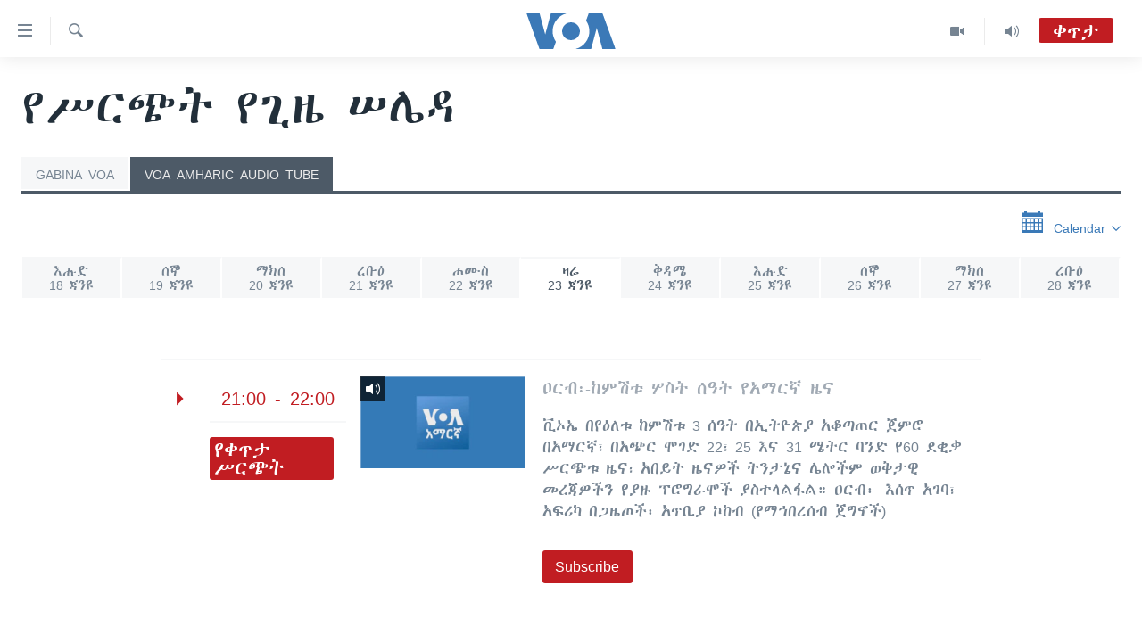

--- FILE ---
content_type: text/html; charset=utf-8
request_url: https://amharic.voanews.com/schedule/radio/68
body_size: 8434
content:

<!DOCTYPE html>
<html lang="am" dir="ltr" class="no-js">
<head>
<link href="/Content/responsive/VOA/am-ET/VOA-am-ET.css?&amp;av=0.0.0.0&amp;cb=306" rel="stylesheet"/>
<script src="https://tags.voanews.com/voa-pangea/prod/utag.sync.js"></script> <script type='text/javascript' src='https://www.youtube.com/iframe_api' async></script>
<script type="text/javascript">
//a general 'js' detection, must be on top level in <head>, due to CSS performance
document.documentElement.className = "js";
var cacheBuster = "306";
var appBaseUrl = "/";
var imgEnhancerBreakpoints = [0, 144, 256, 408, 650, 1023, 1597];
var isLoggingEnabled = false;
var isPreviewPage = false;
var isLivePreviewPage = false;
if (!isPreviewPage) {
window.RFE = window.RFE || {};
window.RFE.cacheEnabledByParam = window.location.href.indexOf('nocache=1') === -1;
const url = new URL(window.location.href);
const params = new URLSearchParams(url.search);
// Remove the 'nocache' parameter
params.delete('nocache');
// Update the URL without the 'nocache' parameter
url.search = params.toString();
window.history.replaceState(null, '', url.toString());
} else {
window.addEventListener('load', function() {
const links = window.document.links;
for (let i = 0; i < links.length; i++) {
links[i].href = '#';
links[i].target = '_self';
}
})
}
var pwaEnabled = false;
var swCacheDisabled;
</script>
<meta charset="utf-8" />
<title>Schedule - Radio - VOA Amharic Audio Tube, ዓርብ 23 ጃንዩወሪ 2026 - የአሜሪካ ድምፅ</title>
<meta name="description" content="VOA Amharic Audio Tube (MC-45) - Schedule" />
<meta name="keywords" content="" />
<meta name="viewport" content="width=device-width, initial-scale=1.0" />
<meta http-equiv="X-UA-Compatible" content="IE=edge" />
<meta name="robots" content="max-image-preview:large"><meta property="fb:pages" content="113333248697895" />
<meta name="msvalidate.01" content="3286EE554B6F672A6F2E608C02343C0E" />
<link href="https://amharic.voanews.com/radio/schedule/68" rel="canonical" />
<meta name="apple-mobile-web-app-title" content="VOA" />
<meta name="apple-mobile-web-app-status-bar-style" content="black" />
<meta name="apple-itunes-app" content="app-id=632618796" />
<script src="/Scripts/responsive/infographics.b?v=dVbZ-Cza7s4UoO3BqYSZdbxQZVF4BOLP5EfYDs4kqEo1&amp;av=0.0.0.0&amp;cb=306"></script>
<script src="/Scripts/responsive/loader.b?v=Q26XNwrL6vJYKjqFQRDnx01Lk2pi1mRsuLEaVKMsvpA1&amp;av=0.0.0.0&amp;cb=306"></script>
<link rel="icon" type="image/svg+xml" href="/Content/responsive/VOA/img/webApp/favicon.svg" />
<link rel="alternate icon" href="/Content/responsive/VOA/img/webApp/favicon.ico" />
<link rel="apple-touch-icon" sizes="152x152" href="/Content/responsive/VOA/img/webApp/ico-152x152.png" />
<link rel="apple-touch-icon" sizes="144x144" href="/Content/responsive/VOA/img/webApp/ico-144x144.png" />
<link rel="apple-touch-icon" sizes="114x114" href="/Content/responsive/VOA/img/webApp/ico-114x114.png" />
<link rel="apple-touch-icon" sizes="72x72" href="/Content/responsive/VOA/img/webApp/ico-72x72.png" />
<link rel="apple-touch-icon-precomposed" href="/Content/responsive/VOA/img/webApp/ico-57x57.png" />
<link rel="icon" sizes="192x192" href="/Content/responsive/VOA/img/webApp/ico-192x192.png" />
<link rel="icon" sizes="128x128" href="/Content/responsive/VOA/img/webApp/ico-128x128.png" />
<meta name="msapplication-TileColor" content="#ffffff" />
<meta name="msapplication-TileImage" content="/Content/responsive/VOA/img/webApp/ico-144x144.png" />
<link rel="alternate" type="application/rss+xml" title="VOA - Top Stories [RSS]" href="/api/" />
<link rel="sitemap" type="application/rss+xml" href="/sitemap.xml" />
</head>
<body class=" nav-no-loaded cc_theme pg-schedule nojs-images ">
<script type="text/javascript" >
var analyticsData = {url:"",property_id:"450",page_title:"Schedule - Radio - VOA Amharic Audio Tube, ዓርብ 23 ጃንዩወሪ 2026 - የአሜሪካ ድምፅ",page_type:"schedule",content_type:"schedule",subcontent_type:"schedule",last_modified:"2026-01-23 18:32:43Z",pub_datetime:"2026-01-23 18:32:43Z",section:"schedule",domain:"amharic.voanews.com",language:"Amharic",language_service:"VOA Horn of Africa",platform:"web",copied:"no",copied_article:"",copied_title:"",runs_js:"Yes",cms_release:"8.44.0.0.306",enviro_type:"prod",slug:"",entity:"VOA",short_language_service:"AM",platform_short:"W",page_name:"Schedule - Radio - VOA Amharic Audio Tube, ዓርብ 23 ጃንዩወሪ 2026 - የአሜሪካ ድምፅ"};
</script>
<noscript><iframe src="https://www.googletagmanager.com/ns.html?id=GTM-N8MP7P" height="0" width="0" style="display:none;visibility:hidden"></iframe></noscript><script type="text/javascript" data-cookiecategory="analytics">
var gtmEventObject = Object.assign({}, analyticsData, {event: 'page_meta_ready'});window.dataLayer = window.dataLayer || [];window.dataLayer.push(gtmEventObject);
if (top.location === self.location) { //if not inside of an IFrame
var renderGtm = "true";
if (renderGtm === "true") {
(function(w,d,s,l,i){w[l]=w[l]||[];w[l].push({'gtm.start':new Date().getTime(),event:'gtm.js'});var f=d.getElementsByTagName(s)[0],j=d.createElement(s),dl=l!='dataLayer'?'&l='+l:'';j.async=true;j.src='//www.googletagmanager.com/gtm.js?id='+i+dl;f.parentNode.insertBefore(j,f);})(window,document,'script','dataLayer','GTM-N8MP7P');
}
}
</script>
<!--Analytics tag js version start-->
<script type="text/javascript" data-cookiecategory="analytics">
var utag_data = Object.assign({}, analyticsData, {});
if(typeof(TealiumTagFrom)==='function' && typeof(TealiumTagSearchKeyword)==='function') {
var utag_from=TealiumTagFrom();var utag_searchKeyword=TealiumTagSearchKeyword();
if(utag_searchKeyword!=null && utag_searchKeyword!=='' && utag_data["search_keyword"]==null) utag_data["search_keyword"]=utag_searchKeyword;if(utag_from!=null && utag_from!=='') utag_data["from"]=TealiumTagFrom();}
if(window.top!== window.self&&utag_data.page_type==="snippet"){utag_data.page_type = 'iframe';}
try{if(window.top!==window.self&&window.self.location.hostname===window.top.location.hostname){utag_data.platform = 'self-embed';utag_data.platform_short = 'se';}}catch(e){if(window.top!==window.self&&window.self.location.search.includes("platformType=self-embed")){utag_data.platform = 'cross-promo';utag_data.platform_short = 'cp';}}
(function(a,b,c,d){ a="https://tags.voanews.com/voa-pangea/prod/utag.js"; b=document;c="script";d=b.createElement(c);d.src=a;d.type="text/java"+c;d.async=true; a=b.getElementsByTagName(c)[0];a.parentNode.insertBefore(d,a); })();
</script>
<!--Analytics tag js version end-->
<!-- Analytics tag management NoScript -->
<noscript>
<img style="position: absolute; border: none;" src="https://ssc.voanews.com/b/ss/bbgprod,bbgentityvoa/1/G.4--NS/1310407224?pageName=voa%3aam%3aw%3aschedule%3aschedule%20-%20radio%20-%20voa%20amharic%20audio%20tube%2c%20%e1%8b%93%e1%88%ad%e1%89%a5%2023%20%e1%8c%83%e1%8a%95%e1%8b%a9%e1%8b%88%e1%88%aa%202026%20-%20%e1%8b%a8%e1%8a%a0%e1%88%9c%e1%88%aa%e1%8a%ab%20%e1%8b%b5%e1%88%9d%e1%8d%85&amp;c6=schedule%20-%20radio%20-%20voa%20amharic%20audio%20tube%2c%20%e1%8b%93%e1%88%ad%e1%89%a5%2023%20%e1%8c%83%e1%8a%95%e1%8b%a9%e1%8b%88%e1%88%aa%202026%20-%20%e1%8b%a8%e1%8a%a0%e1%88%9c%e1%88%aa%e1%8a%ab%20%e1%8b%b5%e1%88%9d%e1%8d%85&amp;v36=8.44.0.0.306&amp;v6=D=c6&amp;g=https%3a%2f%2famharic.voanews.com&amp;c1=D=g&amp;v1=D=g&amp;events=event1&amp;c16=voa%20horn%20of%20africa&amp;v16=D=c16&amp;ch=schedule&amp;c15=amharic&amp;v15=D=c15&amp;c4=schedule&amp;v4=D=c4&amp;v20=no&amp;c17=web&amp;v17=D=c17&amp;mcorgid=518abc7455e462b97f000101%40adobeorg&amp;server=amharic.voanews.com&amp;pageType=D=c4&amp;ns=bbg&amp;v29=D=server&amp;v25=voa&amp;v30=450&amp;v105=D=User-Agent " alt="analytics" width="1" height="1" /></noscript>
<!-- End of Analytics tag management NoScript -->
<!--*** Accessibility links - For ScreenReaders only ***-->
<section>
<div class="sr-only">
<h2>በቀላሉ የመሥሪያ ማገናኛዎች</h2>
<ul>
<li><a href="#content" data-disable-smooth-scroll="1"> ወደ ዋናው ይዘት እለፍ</a></li>
<li><a href="#navigation" data-disable-smooth-scroll="1">ወደ ዋናው ይዘት እለፍ</a></li>
<li><a href="#txtHeaderSearch" data-disable-smooth-scroll="1">ወደ ዋናው ይዘት እለፍ</a></li>
</ul>
</div>
</section>
<div dir="ltr">
<div id="page">
<aside>
<div class="ctc-message pos-fix">
<div class="ctc-message__inner">Link has been copied to clipboard</div>
</div>
</aside>
<div class="hdr-20 hdr-20--big">
<div class="hdr-20__inner">
<div class="hdr-20__max pos-rel">
<div class="hdr-20__side hdr-20__side--primary d-flex">
<label data-for="main-menu-ctrl" data-switcher-trigger="true" data-switch-target="main-menu-ctrl" class="burger hdr-trigger pos-rel trans-trigger" data-trans-evt="click" data-trans-id="menu">
<span class="ico ico-close hdr-trigger__ico hdr-trigger__ico--close burger__ico burger__ico--close"></span>
<span class="ico ico-menu hdr-trigger__ico hdr-trigger__ico--open burger__ico burger__ico--open"></span>
</label>
<div class="menu-pnl pos-fix trans-target" data-switch-target="main-menu-ctrl" data-trans-id="menu">
<div class="menu-pnl__inner">
<nav class="main-nav menu-pnl__item menu-pnl__item--first">
<ul class="main-nav__list accordeon" data-analytics-tales="false" data-promo-name="link" data-location-name="nav,secnav">
<li class="main-nav__item accordeon__item" data-switch-target="menu-item-1432">
<label class="main-nav__item-name main-nav__item-name--label accordeon__control-label" data-switcher-trigger="true" data-for="menu-item-1432">
ዜና
<span class="ico ico-chevron-down main-nav__chev"></span>
</label>
<div class="main-nav__sub-list">
<a class="main-nav__item-name main-nav__item-name--link main-nav__item-name--sub" href="/ethiopia-eritrea-news" title="ኢትዮጵያ" data-item-name="ethiopia-eritrea" >ኢትዮጵያ</a>
<a class="main-nav__item-name main-nav__item-name--link main-nav__item-name--sub" href="/africa-news" title="አፍሪካ" data-item-name="africa" >አፍሪካ</a>
<a class="main-nav__item-name main-nav__item-name--link main-nav__item-name--sub" href="/world-news" title="ዓለምአቀፍ" data-item-name="world" >ዓለምአቀፍ</a>
<a class="main-nav__item-name main-nav__item-name--link main-nav__item-name--sub" href="/us-news" title="አሜሪካ" data-item-name="us" >አሜሪካ</a>
<a class="main-nav__item-name main-nav__item-name--link main-nav__item-name--sub" href="/middle-east" title="መካከለኛው ምሥራቅ" data-item-name="middle-east" >መካከለኛው ምሥራቅ</a>
</div>
</li>
<li class="main-nav__item">
<a class="main-nav__item-name main-nav__item-name--link" href="/healthy-living-show" title="ኑሮ በጤንነት" data-item-name="healthy-living" >ኑሮ በጤንነት</a>
</li>
<li class="main-nav__item">
<a class="main-nav__item-name main-nav__item-name--link" href="/youth-show" title="ጋቢና ቪኦኤ" data-item-name="gabina-voa" >ጋቢና ቪኦኤ</a>
</li>
<li class="main-nav__item">
<a class="main-nav__item-name main-nav__item-name--link" href="/one-hour-radio-tv-show" title="ከምሽቱ ሦስት ሰዓት የአማርኛ ዜና" data-item-name="daily-radio-show" >ከምሽቱ ሦስት ሰዓት የአማርኛ ዜና</a>
</li>
<li class="main-nav__item">
<a class="main-nav__item-name main-nav__item-name--link" href="/video-reports" title="ቪዲዮ" data-item-name="videos" >ቪዲዮ</a>
</li>
<li class="main-nav__item">
<a class="main-nav__item-name main-nav__item-name--link" href="/photo-gallery" title="የፎቶ መድብሎች" data-item-name="photos" >የፎቶ መድብሎች</a>
</li>
<li class="main-nav__item">
<a class="main-nav__item-name main-nav__item-name--link" href="https://amharic.voanews.com/z/4520" title="ክምችት" >ክምችት</a>
</li>
</ul>
</nav>
<div class="menu-pnl__item">
<a href="https://learningenglish.voanews.com/" class="menu-pnl__item-link" alt="Learning English">Learning English</a>
</div>
<div class="menu-pnl__item menu-pnl__item--social">
<h5 class="menu-pnl__sub-head">ይከተሉን</h5>
<a href="https://facebook.com/voaamharic" title="Follow us on Facebook" data-analytics-text="follow_on_facebook" class="btn btn--rounded btn--social-inverted menu-pnl__btn js-social-btn btn-facebook" target="_blank" rel="noopener">
<span class="ico ico-facebook-alt ico--rounded"></span>
</a>
<a href="https://www.youtube.com/voaamharic" title="Follow us on Youtube" data-analytics-text="follow_on_youtube" class="btn btn--rounded btn--social-inverted menu-pnl__btn js-social-btn btn-youtube" target="_blank" rel="noopener">
<span class="ico ico-youtube ico--rounded"></span>
</a>
<a href="https://www.instagram.com/voaamharic" title="Follow us on Instagram" data-analytics-text="follow_on_instagram" class="btn btn--rounded btn--social-inverted menu-pnl__btn js-social-btn btn-instagram" target="_blank" rel="noopener">
<span class="ico ico-instagram ico--rounded"></span>
</a>
<a href="https://twitter.com/voaamharic" title="Follow us on Twitter" data-analytics-text="follow_on_twitter" class="btn btn--rounded btn--social-inverted menu-pnl__btn js-social-btn btn-twitter" target="_blank" rel="noopener">
<span class="ico ico-twitter ico--rounded"></span>
</a>
</div>
<div class="menu-pnl__item">
<a href="/navigation/allsites" class="menu-pnl__item-link">
<span class="ico ico-languages "></span>
ቋንቋዎች
</a>
</div>
</div>
</div>
<label data-for="top-search-ctrl" data-switcher-trigger="true" data-switch-target="top-search-ctrl" class="top-srch-trigger hdr-trigger">
<span class="ico ico-close hdr-trigger__ico hdr-trigger__ico--close top-srch-trigger__ico top-srch-trigger__ico--close"></span>
<span class="ico ico-search hdr-trigger__ico hdr-trigger__ico--open top-srch-trigger__ico top-srch-trigger__ico--open"></span>
</label>
<div class="srch-top srch-top--in-header" data-switch-target="top-search-ctrl">
<div class="container">
<form action="/s" class="srch-top__form srch-top__form--in-header" id="form-topSearchHeader" method="get" role="search"><label for="txtHeaderSearch" class="sr-only">ፈልግ</label>
<input type="text" id="txtHeaderSearch" name="k" placeholder="Search" accesskey="s" value="" class="srch-top__input analyticstag-event" onkeydown="if (event.keyCode === 13) { FireAnalyticsTagEventOnSearch('search', $dom.get('#txtHeaderSearch')[0].value) }" />
<button title="ፈልግ" type="submit" class="btn btn--top-srch analyticstag-event" onclick="FireAnalyticsTagEventOnSearch('search', $dom.get('#txtHeaderSearch')[0].value) ">
<span class="ico ico-search"></span>
</button></form>
</div>
</div>
<a href="/" class="main-logo-link">
<img src="/Content/responsive/VOA/am-ET/img/logo-compact.svg" class="main-logo main-logo--comp" alt="site logo">
<img src="/Content/responsive/VOA/am-ET/img/logo.svg" class="main-logo main-logo--big" alt="site logo">
</a>
</div>
<div class="hdr-20__side hdr-20__side--secondary d-flex">
<a href="/z/3303" title="Audio" class="hdr-20__secondary-item" data-item-name="audio">
<span class="ico ico-audio hdr-20__secondary-icon"></span>
</a>
<a href="/z/6808" title="Video" class="hdr-20__secondary-item" data-item-name="video">
<span class="ico ico-video hdr-20__secondary-icon"></span>
</a>
<a href="/s" title="ፈልግ" class="hdr-20__secondary-item hdr-20__secondary-item--search" data-item-name="search">
<span class="ico ico-search hdr-20__secondary-icon hdr-20__secondary-icon--search"></span>
</a>
<div class="hdr-20__secondary-item live-b-drop">
<div class="live-b-drop__off">
<a href="/live/" class="live-b-drop__link" title="ቀጥታ" data-item-name="live">
<span class="badge badge--live-btn badge--live">
ቀጥታ
</span>
</a>
</div>
<div class="live-b-drop__on hidden">
<label data-for="live-ctrl" data-switcher-trigger="true" data-switch-target="live-ctrl" class="live-b-drop__label pos-rel">
<span class="badge badge--live badge--live-btn">
ቀጥታ
</span>
<span class="ico ico-close live-b-drop__label-ico live-b-drop__label-ico--close"></span>
</label>
<div class="live-b-drop__panel" id="targetLivePanelDiv" data-switch-target="live-ctrl"></div>
</div>
</div>
<div class="srch-bottom">
<form action="/s" class="srch-bottom__form d-flex" id="form-bottomSearch" method="get" role="search"><label for="txtSearch" class="sr-only">ፈልግ</label>
<input type="search" id="txtSearch" name="k" placeholder="Search" accesskey="s" value="" class="srch-bottom__input analyticstag-event" onkeydown="if (event.keyCode === 13) { FireAnalyticsTagEventOnSearch('search', $dom.get('#txtSearch')[0].value) }" />
<button title="ፈልግ" type="submit" class="btn btn--bottom-srch analyticstag-event" onclick="FireAnalyticsTagEventOnSearch('search', $dom.get('#txtSearch')[0].value) ">
<span class="ico ico-search"></span>
</button></form>
</div>
</div>
<img src="/Content/responsive/VOA/am-ET/img/logo-print.gif" class="logo-print" alt="site logo">
<img src="/Content/responsive/VOA/am-ET/img/logo-print_color.png" class="logo-print logo-print--color" alt="site logo">
</div>
</div>
</div>
<script>
if (document.body.className.indexOf('pg-home') > -1) {
var nav2In = document.querySelector('.hdr-20__inner');
var nav2Sec = document.querySelector('.hdr-20__side--secondary');
var secStyle = window.getComputedStyle(nav2Sec);
if (nav2In && window.pageYOffset < 150 && secStyle['position'] !== 'fixed') {
nav2In.classList.add('hdr-20__inner--big')
}
}
</script>
<div class="c-hlights c-hlights--breaking c-hlights--no-item" data-hlight-display="mobile,desktop">
<div class="c-hlights__wrap container p-0">
<div class="c-hlights__nav">
<a role="button" href="#" title="ወደቀደመው">
<span class="ico ico-chevron-backward m-0"></span>
<span class="sr-only">ወደቀደመው</span>
</a>
<a role="button" href="#" title="ወደሚቀጥለው">
<span class="ico ico-chevron-forward m-0"></span>
<span class="sr-only">ወደሚቀጥለው</span>
</a>
</div>
<span class="c-hlights__label">
<span class="">Breaking News</span>
<span class="switcher-trigger">
<label data-for="more-less-1" data-switcher-trigger="true" class="switcher-trigger__label switcher-trigger__label--more p-b-0" title="ተጨማሪ አሣየኝ">
<span class="ico ico-chevron-down"></span>
</label>
<label data-for="more-less-1" data-switcher-trigger="true" class="switcher-trigger__label switcher-trigger__label--less p-b-0" title="Show less">
<span class="ico ico-chevron-up"></span>
</label>
</span>
</span>
<ul class="c-hlights__items switcher-target" data-switch-target="more-less-1">
</ul>
</div>
</div> <div id="content">
<div class="container">
<div class="row">
<div class="col-xs-12 col-sm-12 col-md-12 col-lg-12">
<h1 class="pg-title">የሥርጭት የጊዜ ሠሌዳ</h1>
<div class="content-body schedule">
<div class="nav-tabs nav-tabs--level-1 nav-tabs--default">
<div class="container">
<div class="row">
<div class="nav-tabs__inner swipe-slide">
<ul class="nav-tabs__list swipe-slide__inner">
<li class="nav-tabs__item nav-tabs__item--default">
<a href="/schedule/radio/131">Gabina VOA</a>
</li>
<li class="nav-tabs__item nav-tabs__item--default nav-tabs__item--active">
<a href="/schedule/radio/68">VOA Amharic Audio Tube</a>
</li>
</ul>
</div>
</div>
</div>
</div>
<div class="schedule__nav">
<div class="calendar-component">
<div class="calendar-component__calendar">
<div class="calendar clearfix" id="calendar">
<a tabindex="10" class="calendar__view-toggle loading closed">
<span class="ico ico-calendar"></span>
<span class="label">Calendar</span>
<span class="ico ico-chevron-down"></span>
</a>
<input class="calendar__no-js-input calendar__no-js-input--show" type="radio" id="calendar-show" name="calendar-group" />
<input class="calendar__no-js-input calendar__no-js-input--hide" type="radio" id="calendar-hide" name="calendar-group" checked="checked" />
<label class="calendar__no-js-lbl calendar__no-js-lbl--hide" for="calendar-hide"><span class="label">Calendar</span><span class="ico ico-calendar"></span></label>
<label class="calendar__no-js-lbl calendar__no-js-lbl--show" for="calendar-show"><span class="label">Calendar</span><span class="ico ico-calendar"></span></label>
<div class="clearfix"></div>
<div class="calendar__outer calender--transition">
<div class="calendar__no-js">
<div class="calendar__no-js-group calendar__no-js-group--year">
<span class="calendar__no-js-group__item calendar__no-js-group__item--hlight">2026</span>
<a href="/schedule/radio/68/2025/1/1" class="calendar__no-js-group__item calendar__no-js-group__item--active">2025</a>
<a href="/schedule/radio/68/2024/1/1" class="calendar__no-js-group__item calendar__no-js-group__item--active">2024</a>
<a href="/schedule/radio/68/2023/1/1" class="calendar__no-js-group__item calendar__no-js-group__item--active">2023</a>
<a href="/schedule/radio/68/2022/1/1" class="calendar__no-js-group__item calendar__no-js-group__item--active">2022</a>
<a href="/schedule/radio/68/2021/1/1" class="calendar__no-js-group__item calendar__no-js-group__item--active">2021</a>
<a href="/schedule/radio/68/2020/1/1" class="calendar__no-js-group__item calendar__no-js-group__item--active">2020</a>
<a href="/schedule/radio/68/2019/1/1" class="calendar__no-js-group__item calendar__no-js-group__item--active">2019</a>
<a href="/schedule/radio/68/2018/1/1" class="calendar__no-js-group__item calendar__no-js-group__item--active">2018</a>
<a href="/schedule/radio/68/2017/1/1" class="calendar__no-js-group__item calendar__no-js-group__item--active">2017</a>
<a href="/schedule/radio/68/2016/1/1" class="calendar__no-js-group__item calendar__no-js-group__item--active">2016</a>
<a href="/schedule/radio/68/2015/1/1" class="calendar__no-js-group__item calendar__no-js-group__item--active">2015</a>
<a href="/schedule/radio/68/2014/1/1" class="calendar__no-js-group__item calendar__no-js-group__item--active">2014</a>
<a href="/schedule/radio/68/2013/1/1" class="calendar__no-js-group__item calendar__no-js-group__item--active">2013</a>
</div>
<div class="calendar__no-js-group calendar__no-js-group--month">
<span class="calendar__no-js-group__item calendar__no-js-group__item--hlight">ጃንዩወሪ</span>
<a href="/schedule/radio/68/2026/2/1" class="calendar__no-js-group__item calendar__no-js-group__item--active">ፌብሩወሪ</a>
<span class="calendar__no-js-group__item">ማርች</span>
<span class="calendar__no-js-group__item">ኤፕሪል</span>
<span class="calendar__no-js-group__item">ሜይ</span>
<span class="calendar__no-js-group__item">ጁን</span>
<span class="calendar__no-js-group__item">ጁላይ</span>
<span class="calendar__no-js-group__item">ኦገስት</span>
<span class="calendar__no-js-group__item">ሴፕቴምበር</span>
<span class="calendar__no-js-group__item">ኦክቶበር</span>
<span class="calendar__no-js-group__item">ኖቬምበር</span>
<span class="calendar__no-js-group__item">ዲሴምበር</span>
</div>
</div>
<div class="calendar__content">
<table class="calendar__table calender--transition loading"
data-min-date="2012-27-07"
data-max-date="2026-08-02"
data-selected-date="2026-23-01"
data-link-pattern="~/schedule/radio/68"
data-render-era="1"
data-render-year="2026"
data-render-month="1"
data-prev-era="1"
data-prev-year="2025"
data-prev-month="12"
data-next-era="1"
data-next-year="2026"
data-next-month="2"
data-caller-type="Default"
>
<thead class="calendar__table-head">
<tr class="calendar__table-row calendar__table-row--first">
<td colspan="7" class="button nav">
<div class="button_inner" data-navtype="400" unselectable="on">?</div>
</td>
</tr>
<tr class="calendar__table-row calendar__table-row--headrow">
<td colspan="5" class="title">ጃንዩወሪ 2026</td>
<td class="button nav button--month_prev">
<div class="button_inner ico ico-chevron-left-rounded"></div>
</td>
<td class="button nav button--month_next">
<div class="button_inner ico ico-chevron-right-rounded"></div>
</td>
</tr>
<tr class="calendar__table-row calendar__table-row--daynames">
<td class="calendar__day-name calendar__day-name--weekend">እሑድ</td>
<td class="calendar__day-name">ሰኞ</td>
<td class="calendar__day-name">ማክሰ</td>
<td class="calendar__day-name">ረቡዕ</td>
<td class="calendar__day-name">ሐሙስ</td>
<td class="calendar__day-name">ዓርብ</td>
<td class="calendar__day-name calendar__day-name--weekend">ቅዳሜ</td>
</tr>
</thead>
<tbody class="calendar__table-body">
<tr class="calendar__table-row calendar__table-row--daysrow">
<td class="calendar__day
"
data-date="2025-28-12"
>
<a href="/schedule/radio/68/2025/12/28"
class="calendar__day-link
calendar__day-link--othermonth
calendar__day-link--weekend
"
>
28
</a>
</td>
<td class="calendar__day
"
data-date="2025-29-12"
>
<a href="/schedule/radio/68/2025/12/29"
class="calendar__day-link
calendar__day-link--othermonth
"
>
29
</a>
</td>
<td class="calendar__day
"
data-date="2025-30-12"
>
<a href="/schedule/radio/68/2025/12/30"
class="calendar__day-link
calendar__day-link--othermonth
"
>
30
</a>
</td>
<td class="calendar__day
"
data-date="2025-31-12"
>
<a href="/schedule/radio/68/2025/12/31"
class="calendar__day-link
calendar__day-link--othermonth
"
>
31
</a>
</td>
<td class="calendar__day
"
data-date="2026-01-01"
>
<a href="/schedule/radio/68/2026/1/1"
class="calendar__day-link
"
>
1
</a>
</td>
<td class="calendar__day
"
data-date="2026-02-01"
>
<a href="/schedule/radio/68/2026/1/2"
class="calendar__day-link
"
>
2
</a>
</td>
<td class="calendar__day
"
data-date="2026-03-01"
>
<a href="/schedule/radio/68/2026/1/3"
class="calendar__day-link
calendar__day-link--weekend
"
>
3
</a>
</td>
</tr>
<tr class="calendar__table-row calendar__table-row--daysrow">
<td class="calendar__day
"
data-date="2026-04-01"
>
<a href="/schedule/radio/68/2026/1/4"
class="calendar__day-link
calendar__day-link--weekend
"
>
4
</a>
</td>
<td class="calendar__day
"
data-date="2026-05-01"
>
<a href="/schedule/radio/68/2026/1/5"
class="calendar__day-link
"
>
5
</a>
</td>
<td class="calendar__day
"
data-date="2026-06-01"
>
<a href="/schedule/radio/68/2026/1/6"
class="calendar__day-link
"
>
6
</a>
</td>
<td class="calendar__day
"
data-date="2026-07-01"
>
<a href="/schedule/radio/68/2026/1/7"
class="calendar__day-link
"
>
7
</a>
</td>
<td class="calendar__day
"
data-date="2026-08-01"
>
<a href="/schedule/radio/68/2026/1/8"
class="calendar__day-link
"
>
8
</a>
</td>
<td class="calendar__day
"
data-date="2026-09-01"
>
<a href="/schedule/radio/68/2026/1/9"
class="calendar__day-link
"
>
9
</a>
</td>
<td class="calendar__day
"
data-date="2026-10-01"
>
<a href="/schedule/radio/68/2026/1/10"
class="calendar__day-link
calendar__day-link--weekend
"
>
10
</a>
</td>
</tr>
<tr class="calendar__table-row calendar__table-row--daysrow">
<td class="calendar__day
"
data-date="2026-11-01"
>
<a href="/schedule/radio/68/2026/1/11"
class="calendar__day-link
calendar__day-link--weekend
"
>
11
</a>
</td>
<td class="calendar__day
"
data-date="2026-12-01"
>
<a href="/schedule/radio/68/2026/1/12"
class="calendar__day-link
"
>
12
</a>
</td>
<td class="calendar__day
"
data-date="2026-13-01"
>
<a href="/schedule/radio/68/2026/1/13"
class="calendar__day-link
"
>
13
</a>
</td>
<td class="calendar__day
"
data-date="2026-14-01"
>
<a href="/schedule/radio/68/2026/1/14"
class="calendar__day-link
"
>
14
</a>
</td>
<td class="calendar__day
"
data-date="2026-15-01"
>
<a href="/schedule/radio/68/2026/1/15"
class="calendar__day-link
"
>
15
</a>
</td>
<td class="calendar__day
"
data-date="2026-16-01"
>
<a href="/schedule/radio/68/2026/1/16"
class="calendar__day-link
"
>
16
</a>
</td>
<td class="calendar__day
"
data-date="2026-17-01"
>
<a href="/schedule/radio/68/2026/1/17"
class="calendar__day-link
calendar__day-link--weekend
"
>
17
</a>
</td>
</tr>
<tr class="calendar__table-row calendar__table-row--daysrow">
<td class="calendar__day
"
data-date="2026-18-01"
>
<a href="/schedule/radio/68/2026/1/18"
class="calendar__day-link
calendar__day-link--weekend
"
>
18
</a>
</td>
<td class="calendar__day
"
data-date="2026-19-01"
>
<a href="/schedule/radio/68/2026/1/19"
class="calendar__day-link
"
>
19
</a>
</td>
<td class="calendar__day
"
data-date="2026-20-01"
>
<a href="/schedule/radio/68/2026/1/20"
class="calendar__day-link
"
>
20
</a>
</td>
<td class="calendar__day
"
data-date="2026-21-01"
>
<a href="/schedule/radio/68/2026/1/21"
class="calendar__day-link
"
>
21
</a>
</td>
<td class="calendar__day
"
data-date="2026-22-01"
>
<a href="/schedule/radio/68/2026/1/22"
class="calendar__day-link
"
>
22
</a>
</td>
<td class="calendar__day
"
data-date="2026-23-01"
>
<a href="/schedule/radio/68/2026/1/23"
class="calendar__day-link
calendar__day-link--today
calendar__day-link--selected
"
>
23
</a>
</td>
<td class="calendar__day
"
data-date="2026-24-01"
>
<a href="/schedule/radio/68/2026/1/24"
class="calendar__day-link
calendar__day-link--weekend
"
>
24
</a>
</td>
</tr>
<tr class="calendar__table-row calendar__table-row--daysrow">
<td class="calendar__day
"
data-date="2026-25-01"
>
<a href="/schedule/radio/68/2026/1/25"
class="calendar__day-link
calendar__day-link--weekend
"
>
25
</a>
</td>
<td class="calendar__day
"
data-date="2026-26-01"
>
<a href="/schedule/radio/68/2026/1/26"
class="calendar__day-link
"
>
26
</a>
</td>
<td class="calendar__day
"
data-date="2026-27-01"
>
<a href="/schedule/radio/68/2026/1/27"
class="calendar__day-link
"
>
27
</a>
</td>
<td class="calendar__day
"
data-date="2026-28-01"
>
<a href="/schedule/radio/68/2026/1/28"
class="calendar__day-link
"
>
28
</a>
</td>
<td class="calendar__day
"
data-date="2026-29-01"
>
<a href="/schedule/radio/68/2026/1/29"
class="calendar__day-link
"
>
29
</a>
</td>
<td class="calendar__day
"
data-date="2026-30-01"
>
<a href="/schedule/radio/68/2026/1/30"
class="calendar__day-link
"
>
30
</a>
</td>
<td class="calendar__day
"
data-date="2026-31-01"
>
<a href="/schedule/radio/68/2026/1/31"
class="calendar__day-link
calendar__day-link--weekend
"
>
31
</a>
</td>
</tr>
</tbody>
</table>
<div class="calendar__button-wrap ta-c">
<a class="btn btn--secondary" href="/schedule/radio/68" title="ዛሬ">
ዛሬ
</a>
</div>
</div>
</div>
</div>
</div>
</div>
<div class="day-nav">
<a class="day-nav__day day-nav__day--offset-5" href="/schedule/radio/68?d=18&amp;m=1&amp;y=2026">
<span class="day-nav__day-name">እሑድ</span>
<span class="day-nav__date-short">18 ጃንዩ</span>
</a><a class="day-nav__day day-nav__day--offset-4" href="/schedule/radio/68?d=19&amp;m=1&amp;y=2026">
<span class="day-nav__day-name">ሰኞ</span>
<span class="day-nav__date-short">19 ጃንዩ</span>
</a><a class="day-nav__day day-nav__day--offset-3" href="/schedule/radio/68?d=20&amp;m=1&amp;y=2026">
<span class="day-nav__day-name">ማክሰ</span>
<span class="day-nav__date-short">20 ጃንዩ</span>
</a><a class="day-nav__day day-nav__day--offset-2" href="/schedule/radio/68?d=21&amp;m=1&amp;y=2026">
<span class="day-nav__day-name">ረቡዕ</span>
<span class="day-nav__date-short">21 ጃንዩ</span>
</a><a class="day-nav__day day-nav__day--offset-1" href="/schedule/radio/68?d=22&amp;m=1&amp;y=2026">
<span class="day-nav__day-name">ሐሙስ</span>
<span class="day-nav__date-short">22 ጃንዩ</span>
</a><a class="day-nav__day day-nav__day--offset-0 day-nav__day--hlight" href="/schedule/radio/68">
<span class="day-nav__day-name">ዛሬ</span>
<span class="day-nav__date-short">23 ጃንዩ</span>
</a><a class="day-nav__day day-nav__day--offset-1" href="/schedule/radio/68?d=24&amp;m=1&amp;y=2026">
<span class="day-nav__day-name">ቅዳሜ</span>
<span class="day-nav__date-short">24 ጃንዩ</span>
</a><a class="day-nav__day day-nav__day--offset-2" href="/schedule/radio/68?d=25&amp;m=1&amp;y=2026">
<span class="day-nav__day-name">እሑድ</span>
<span class="day-nav__date-short">25 ጃንዩ</span>
</a><a class="day-nav__day day-nav__day--offset-3" href="/schedule/radio/68?d=26&amp;m=1&amp;y=2026">
<span class="day-nav__day-name">ሰኞ</span>
<span class="day-nav__date-short">26 ጃንዩ</span>
</a><a class="day-nav__day day-nav__day--offset-4" href="/schedule/radio/68?d=27&amp;m=1&amp;y=2026">
<span class="day-nav__day-name">ማክሰ</span>
<span class="day-nav__date-short">27 ጃንዩ</span>
</a><a class="day-nav__day day-nav__day--offset-5" href="/schedule/radio/68?d=28&amp;m=1&amp;y=2026">
<span class="day-nav__day-name">ረቡዕ</span>
<span class="day-nav__date-short">28 ጃንዩ</span>
</a> </div>
</div>
<div class="accordeon accordeon--scroll-adjust schedule__accordeon">
<div class="schedule__item schedule__item--live" id="live-now">
<div class="schedule__item-inner pos-rel">
<span class="ico ico-caret-down schedule__indictor pos-abs schedule__indictor--live"></span>
<div class="schedule__item-time pos-rel">
<span class="date schedule__time pos-rel schedule__time--live" >21:00 - 22:00</span>
<span class="badge badge--live badge--live-schedule schedule__live-badge" >የቀጥታ ሥርጭት</span>
</div>
<div class="schedule__item-pic">
<a href="/live/audio/68">
<div class="img-wrap">
<div class="thumb thumb16_9">
<noscript class="nojs-img">
<img src="https://gdb.voanews.com/1fedddd7-5af5-476d-84c9-9c60e56585ca_w100_r1.png" alt="" />
</noscript>
<img data-src="https://gdb.voanews.com/1fedddd7-5af5-476d-84c9-9c60e56585ca_w66_r1.png" src="" alt="" />
</div>
<span class="ico ico-audio ico--media-type"></span>
</div>
</a>
</div>
<div class="schedule__item-content">
<h4 class="schedule__item-title schedule__item-title--live">
<a href="/live/audio/68">
ዐርብ፡-ከምሽቱ ሦስት ሰዓት የአማርኛ ዜና
</a>
</h4>
<a href="/live/audio/68">
<p class="schedule__item-intro">ቪኦኤ በየዕለቱ ከምሽቱ 3 ሰዓት በኢትዮጵያ አቆጣጠር ጀምሮ በአማርኛ፣ በአጭር ሞገድ 22፣ 25 እና 31 ሜትር ባንድ የ60 ደቂቃ ሥርጭቱ ዜና፣ አበይት ዜናዎች ትንታኔና ሌሎችም ወቅታዊ መረጃዎችን የያዙ ፕሮግራሞች ያስተላልፋል።
ዐርብ፡- እሰጥ አገባ፣ አፍሪካ በጋዜጦች፡ አጥቢያ ኮከብ (የማኅበረሰብ ጀግኖች)</p>
</a>
<div class="podcast-sub">
<div class="podcast-sub__btn-outer">
<a class="btn podcast-sub__sub-btn--schedule podcast-sub__sub-btn--schedule-live podcast-sub__sub-btn" href="/podcast/sublink/3303" rel="noopener" target="_blank" title="Subscribe">
<span class="btn__text">
Subscribe
</span>
</a>
</div>
<div class="podcast-sub__overlay">
<div class="podcast-sub__modal-outer d-flex">
<div class="podcast-sub__modal">
<div class="podcast-sub__modal-top">
<div class="img-wrap podcast-sub__modal-top-img-w">
<div class="thumb thumb1_1">
<img data-src="https://gdb.voanews.com/951ce710-ccfd-4495-97b7-c9c75bf8cbd7_w50_r5.jpg" alt="ከምሽቱ 3:00 ሠዐት የአማርኛ ዜና" />
</div>
</div>
<div class="podcast-sub__modal-top-ico">
<span class="ico ico-close"></span>
</div>
<h3 class="title podcast-sub__modal-title">Subscribe</h3>
</div>
<a class="podcast-sub__modal-link podcast-sub__modal-link--apple" href="http://itunes.apple.com/podcast/voa-evening-program-amharic/id345139381" target="_blank" rel="noopener">
<span class="ico ico-apple-podcast"></span>
Apple Podcasts
</a>
<a class="podcast-sub__modal-link podcast-sub__modal-link--rss" href="/podcast/?zoneId=3303" target="_blank" rel="noopener">
<span class="ico ico-podcast"></span>
ይድረሰኝ / ይላክልኝ
</a>
</div>
</div>
</div>
</div>
</div>
</div>
</div>
</div>
</div>
</div>
</div>
</div>
</div>
<footer role="contentinfo">
<div id="foot" class="foot">
<div class="container">
<div class="foot-nav collapsed" id="foot-nav">
<div class="menu">
<ul class="items">
<li class="socials block-socials">
<span class="handler" id="socials-handler">
ይከተሉን
</span>
<div class="inner">
<ul class="subitems follow">
<li>
<a href="https://facebook.com/voaamharic" title="Follow us on Facebook" data-analytics-text="follow_on_facebook" class="btn btn--rounded js-social-btn btn-facebook" target="_blank" rel="noopener">
<span class="ico ico-facebook-alt ico--rounded"></span>
</a>
</li>
<li>
<a href="https://www.youtube.com/voaamharic" title="Follow us on Youtube" data-analytics-text="follow_on_youtube" class="btn btn--rounded js-social-btn btn-youtube" target="_blank" rel="noopener">
<span class="ico ico-youtube ico--rounded"></span>
</a>
</li>
<li>
<a href="https://www.instagram.com/voaamharic" title="Follow us on Instagram" data-analytics-text="follow_on_instagram" class="btn btn--rounded js-social-btn btn-instagram" target="_blank" rel="noopener">
<span class="ico ico-instagram ico--rounded"></span>
</a>
</li>
<li>
<a href="https://twitter.com/voaamharic" title="Follow us on Twitter" data-analytics-text="follow_on_twitter" class="btn btn--rounded js-social-btn btn-twitter" target="_blank" rel="noopener">
<span class="ico ico-twitter ico--rounded"></span>
</a>
</li>
<li>
<a href="/rssfeeds" title="RSS" data-analytics-text="follow_on_rss" class="btn btn--rounded js-social-btn btn-rss" >
<span class="ico ico-rss ico--rounded"></span>
</a>
</li>
<li>
<a href="/podcasts" title="Podcast" data-analytics-text="follow_on_podcast" class="btn btn--rounded js-social-btn btn-podcast" >
<span class="ico ico-podcast ico--rounded"></span>
</a>
</li>
<li>
<a href="/subscribe.html" title="Subscribe" data-analytics-text="follow_on_subscribe" class="btn btn--rounded js-social-btn btn-email" >
<span class="ico ico-email ico--rounded"></span>
</a>
</li>
</ul>
</div>
</li>
<li class="block-primary collapsed collapsible item">
<span class="handler">
ቪኦኤ አማርኛ
<span title="close tab" class="ico ico-chevron-up"></span>
<span title="open tab" class="ico ico-chevron-down"></span>
<span title="add" class="ico ico-plus"></span>
<span title="remove" class="ico ico-minus"></span>
</span>
<div class="inner">
<ul class="subitems">
<li class="subitem">
<a class="handler" href="/z/3661" title="ኢትዮጵያ" >ኢትዮጵያ</a>
</li>
<li class="subitem">
<a class="handler" href="/z/3169" title="አፍሪካ" >አፍሪካ</a>
</li>
<li class="subitem">
<a class="handler" href="/z/7511" title="አሜሪካ" >አሜሪካ</a>
</li>
<li class="subitem">
<a class="handler" href="/z/3737" title="ዓለምአቀፍ" >ዓለምአቀፍ</a>
</li>
</ul>
</div>
</li>
<li class="block-primary collapsed collapsible item">
<span class="handler">
ቪዲዮ
<span title="close tab" class="ico ico-chevron-up"></span>
<span title="open tab" class="ico ico-chevron-down"></span>
<span title="add" class="ico ico-plus"></span>
<span title="remove" class="ico ico-minus"></span>
</span>
<div class="inner">
<ul class="subitems">
<li class="subitem">
<a class="handler" href="/z/4523" title="የቪዲዮ ዘገባ" >የቪዲዮ ዘገባ</a>
</li>
</ul>
</div>
</li>
<li class="block-secondary collapsed collapsible item">
<span class="handler">
ድምጽ
<span title="close tab" class="ico ico-chevron-up"></span>
<span title="open tab" class="ico ico-chevron-down"></span>
<span title="add" class="ico ico-plus"></span>
<span title="remove" class="ico ico-minus"></span>
</span>
<div class="inner">
<ul class="subitems">
<li class="subitem">
<a class="handler" href="/gabina-youth-show" title="ጋቢና ቪኦኤ" >ጋቢና ቪኦኤ</a>
</li>
<li class="subitem">
<a class="handler" href="/one-hour-radio-show" title="ከምሽቱ ሦስት ሰዓት የአማርኛ ዜና" >ከምሽቱ ሦስት ሰዓት የአማርኛ ዜና</a>
</li>
</ul>
</div>
</li>
<li class="block-secondary collapsed collapsible item">
<span class="handler">
ቪኦኤ አፍሪካ
<span title="close tab" class="ico ico-chevron-up"></span>
<span title="open tab" class="ico ico-chevron-down"></span>
<span title="add" class="ico ico-plus"></span>
<span title="remove" class="ico ico-minus"></span>
</span>
<div class="inner">
<ul class="subitems">
<li class="subitem">
<a class="handler" href="http://m.voaafaanoromoo.com/" title="Afaan Oromoo" target="_blank" rel="noopener">Afaan Oromoo</a>
</li>
<li class="subitem">
<a class="handler" href="http://m.amharic.voanews.com/" title="Amharic" >Amharic</a>
</li>
<li class="subitem">
<a class="handler" href="http://www.voanews.com/section/africa/2204.html" title="English" >English</a>
</li>
<li class="subitem">
<a class="handler" href="http://m.voahausa.com/" title="Hausa" target="_blank" rel="noopener">Hausa</a>
</li>
<li class="subitem">
<a class="handler" href="http://m.voaafrique.com/" title="French" target="_blank" rel="noopener">French</a>
</li>
<li class="subitem">
<a class="handler" href="http://m.radiyoyacuvoa.com/" title="Kinyarwanda" target="_blank" rel="noopener">Kinyarwanda</a>
</li>
<li class="subitem">
<a class="handler" href="http://m.radiyoyacuvoa.com/" title="Kirundi" target="_blank" rel="noopener">Kirundi</a>
</li>
<li class="subitem">
<a class="handler" href="http://m.voandebele.com/" title="Ndebele" target="_blank" rel="noopener">Ndebele</a>
</li>
<li class="subitem">
<a class="handler" href="http://m.voaportugues.com/" title="Portuguese" target="_blank" rel="noopener">Portuguese</a>
</li>
<li class="subitem">
<a class="handler" href="http://m.voashona.com/" title="Shona" target="_blank" rel="noopener">Shona</a>
</li>
<li class="subitem">
<a class="handler" href="http://m.voasomali.com/" title="Somali" target="_blank" rel="noopener">Somali</a>
</li>
<li class="subitem">
<a class="handler" href="http://m.voaswahili.com/" title="Swahili" target="_blank" rel="noopener">Swahili</a>
</li>
<li class="subitem">
<a class="handler" href="http://m.tigrigna.voanews.com/" title="Tigrigna" target="_blank" rel="noopener">Tigrigna</a>
</li>
<li class="subitem">
<a class="handler" href="http://m.voazimbabwe.com/" title="Zimbabwe" target="_blank" rel="noopener">Zimbabwe</a>
</li>
</ul>
</div>
</li>
<li class="block-secondary collapsed collapsible item">
<span class="handler">
ስለ እኛ
<span title="close tab" class="ico ico-chevron-up"></span>
<span title="open tab" class="ico ico-chevron-down"></span>
<span title="add" class="ico ico-plus"></span>
<span title="remove" class="ico ico-minus"></span>
</span>
<div class="inner">
<ul class="subitems">
<li class="subitem">
<a class="handler" href="https://editorials.voa.gov/z/6219" title="ርዕሰ አንቀፅ" >ርዕሰ አንቀፅ</a>
</li>
<li class="subitem">
<a class="handler" href="/p/5776.html" title="ስለ እኛ" >ስለ እኛ</a>
</li>
<li class="subitem">
<a class="handler" href="https://www.voanews.com/p/5338.html" title="Terms of Use and Privacy Notice" target="_blank" rel="noopener">Terms of Use and Privacy Notice</a>
</li>
</ul>
</div>
</li>
</ul>
</div>
</div>
<div class="foot__item foot__item--copyrights">
<p class="copyright"></p>
</div>
</div>
</div>
</footer> </div>
</div>
<script defer src="/Scripts/responsive/serviceWorkerInstall.js?cb=306"></script>
<script type="text/javascript">
// opera mini - disable ico font
if (navigator.userAgent.match(/Opera Mini/i)) {
document.getElementsByTagName("body")[0].className += " can-not-ff";
}
// mobile browsers test
if (typeof RFE !== 'undefined' && RFE.isMobile) {
if (RFE.isMobile.any()) {
document.getElementsByTagName("body")[0].className += " is-mobile";
}
else {
document.getElementsByTagName("body")[0].className += " is-not-mobile";
}
}
</script>
<script src="/conf.js?x=306" type="text/javascript"></script>
<div class="responsive-indicator">
<div class="visible-xs-block">XS</div>
<div class="visible-sm-block">SM</div>
<div class="visible-md-block">MD</div>
<div class="visible-lg-block">LG</div>
</div>
<script type="text/javascript">
var bar_data = {
"apiId": "68",
"apiType": "10",
"isEmbedded": "0",
"culture": "am-ET",
"cookieName": "cmsLoggedIn",
"cookieDomain": "amharic.voanews.com"
};
</script>
<div id="scriptLoaderTarget" style="display:none;contain:strict;"></div>
</body>
</html>